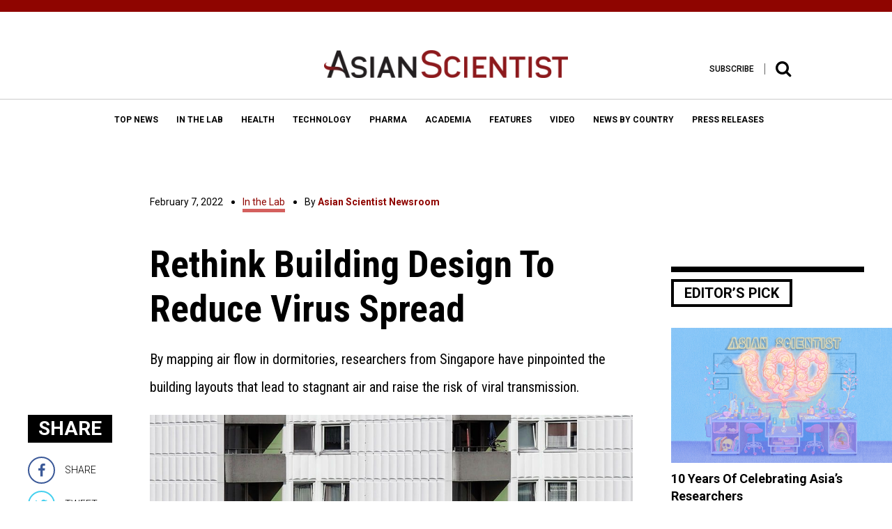

--- FILE ---
content_type: text/html; charset=UTF-8
request_url: https://www.asianscientist.com/2022/02/in-the-lab/air-flow-ventilation-modeling-dormitories-covid-19-spread-singapore/
body_size: 24109
content:
<!DOCTYPE html>
<html lang="en-US">
<head>
<meta charset="UTF-8">
<meta name="viewport" content="width=device-width,initial-scale=1">
<link rel="apple-touch-icon" sizes="57x57" href="https://www.asianscientist.com/wp-content/themes/asian_scientist2/assets/favicon/apple-icon-57x57.png">
<link rel="apple-touch-icon" sizes="60x60" href="https://www.asianscientist.com/wp-content/themes/asian_scientist2/assets/favicon/apple-icon-60x60.png">
<link rel="apple-touch-icon" sizes="72x72" href="https://www.asianscientist.com/wp-content/themes/asian_scientist2/assets/favicon/apple-icon-72x72.png">
<link rel="apple-touch-icon" sizes="76x76" href="https://www.asianscientist.com/wp-content/themes/asian_scientist2/assets/favicon/apple-icon-76x76.png">
<link rel="apple-touch-icon" sizes="114x114" href="https://www.asianscientist.com/wp-content/themes/asian_scientist2/assets/favicon/apple-icon-114x114.png">
<link rel="apple-touch-icon" sizes="120x120" href="https://www.asianscientist.com/wp-content/themes/asian_scientist2/assets/favicon/apple-icon-120x120.png">
<link rel="apple-touch-icon" sizes="144x144" href="https://www.asianscientist.com/wp-content/themes/asian_scientist2/assets/favicon/apple-icon-144x144.png">
<link rel="apple-touch-icon" sizes="152x152" href="https://www.asianscientist.com/wp-content/themes/asian_scientist2/assets/favicon/apple-icon-152x152.png">
<link rel="apple-touch-icon" sizes="180x180" href="https://www.asianscientist.com/wp-content/themes/asian_scientist2/assets/favicon/apple-icon-180x180.png">
<link rel="icon" type="image/png" sizes="192x192"  href="https://www.asianscientist.com/wp-content/themes/asian_scientist2/assets/favicon/android-icon-192x192.png">
<link rel="icon" type="image/png" sizes="32x32" href="https://www.asianscientist.com/wp-content/themes/asian_scientist2/assets/favicon/favicon-32x32.png">
<link rel="icon" type="image/png" sizes="96x96" href="https://www.asianscientist.com/wp-content/themes/asian_scientist2/assets/favicon/favicon-96x96.png">
<link rel="icon" type="image/png" sizes="16x16" href="https://www.asianscientist.com/wp-content/themes/asian_scientist2/assets/favicon/favicon-16x16.png">
<link rel="manifest" href="https://www.asianscientist.com/wp-content/themes/asian_scientist2/assets/favicon/manifest.json">
<meta name="msapplication-TileColor" content="#8f0500">
<meta name="msapplication-TileImage" content="https://www.asianscientist.com/wp-content/themes/asian_scientist2/assets/favicon/ms-icon-144x144.png">
<meta name="theme-color" content="#8f0500">
<link rel="profile" href="https://gmpg.org/xfn/11">

<title>Rethink Building Design To Reduce Virus Spread &#8211; Asian Scientist Magazine</title>
<meta name='robots' content='max-image-preview:large' />
<link rel='dns-prefetch' href='//ajax.googleapis.com' />
<link rel='dns-prefetch' href='//www.googletagmanager.com' />
<link rel="alternate" type="application/rss+xml" title="Asian Scientist Magazine &raquo; Feed" href="https://www.asianscientist.com/feed/" />
<link rel="alternate" type="application/rss+xml" title="Asian Scientist Magazine &raquo; Comments Feed" href="https://www.asianscientist.com/comments/feed/" />
<script type="text/javascript">
/* <![CDATA[ */
window._wpemojiSettings = {"baseUrl":"https:\/\/s.w.org\/images\/core\/emoji\/15.0.3\/72x72\/","ext":".png","svgUrl":"https:\/\/s.w.org\/images\/core\/emoji\/15.0.3\/svg\/","svgExt":".svg","source":{"concatemoji":"https:\/\/www.asianscientist.com\/wp-includes\/js\/wp-emoji-release.min.js?ver=6.6.4"}};
/*! This file is auto-generated */
!function(i,n){var o,s,e;function c(e){try{var t={supportTests:e,timestamp:(new Date).valueOf()};sessionStorage.setItem(o,JSON.stringify(t))}catch(e){}}function p(e,t,n){e.clearRect(0,0,e.canvas.width,e.canvas.height),e.fillText(t,0,0);var t=new Uint32Array(e.getImageData(0,0,e.canvas.width,e.canvas.height).data),r=(e.clearRect(0,0,e.canvas.width,e.canvas.height),e.fillText(n,0,0),new Uint32Array(e.getImageData(0,0,e.canvas.width,e.canvas.height).data));return t.every(function(e,t){return e===r[t]})}function u(e,t,n){switch(t){case"flag":return n(e,"\ud83c\udff3\ufe0f\u200d\u26a7\ufe0f","\ud83c\udff3\ufe0f\u200b\u26a7\ufe0f")?!1:!n(e,"\ud83c\uddfa\ud83c\uddf3","\ud83c\uddfa\u200b\ud83c\uddf3")&&!n(e,"\ud83c\udff4\udb40\udc67\udb40\udc62\udb40\udc65\udb40\udc6e\udb40\udc67\udb40\udc7f","\ud83c\udff4\u200b\udb40\udc67\u200b\udb40\udc62\u200b\udb40\udc65\u200b\udb40\udc6e\u200b\udb40\udc67\u200b\udb40\udc7f");case"emoji":return!n(e,"\ud83d\udc26\u200d\u2b1b","\ud83d\udc26\u200b\u2b1b")}return!1}function f(e,t,n){var r="undefined"!=typeof WorkerGlobalScope&&self instanceof WorkerGlobalScope?new OffscreenCanvas(300,150):i.createElement("canvas"),a=r.getContext("2d",{willReadFrequently:!0}),o=(a.textBaseline="top",a.font="600 32px Arial",{});return e.forEach(function(e){o[e]=t(a,e,n)}),o}function t(e){var t=i.createElement("script");t.src=e,t.defer=!0,i.head.appendChild(t)}"undefined"!=typeof Promise&&(o="wpEmojiSettingsSupports",s=["flag","emoji"],n.supports={everything:!0,everythingExceptFlag:!0},e=new Promise(function(e){i.addEventListener("DOMContentLoaded",e,{once:!0})}),new Promise(function(t){var n=function(){try{var e=JSON.parse(sessionStorage.getItem(o));if("object"==typeof e&&"number"==typeof e.timestamp&&(new Date).valueOf()<e.timestamp+604800&&"object"==typeof e.supportTests)return e.supportTests}catch(e){}return null}();if(!n){if("undefined"!=typeof Worker&&"undefined"!=typeof OffscreenCanvas&&"undefined"!=typeof URL&&URL.createObjectURL&&"undefined"!=typeof Blob)try{var e="postMessage("+f.toString()+"("+[JSON.stringify(s),u.toString(),p.toString()].join(",")+"));",r=new Blob([e],{type:"text/javascript"}),a=new Worker(URL.createObjectURL(r),{name:"wpTestEmojiSupports"});return void(a.onmessage=function(e){c(n=e.data),a.terminate(),t(n)})}catch(e){}c(n=f(s,u,p))}t(n)}).then(function(e){for(var t in e)n.supports[t]=e[t],n.supports.everything=n.supports.everything&&n.supports[t],"flag"!==t&&(n.supports.everythingExceptFlag=n.supports.everythingExceptFlag&&n.supports[t]);n.supports.everythingExceptFlag=n.supports.everythingExceptFlag&&!n.supports.flag,n.DOMReady=!1,n.readyCallback=function(){n.DOMReady=!0}}).then(function(){return e}).then(function(){var e;n.supports.everything||(n.readyCallback(),(e=n.source||{}).concatemoji?t(e.concatemoji):e.wpemoji&&e.twemoji&&(t(e.twemoji),t(e.wpemoji)))}))}((window,document),window._wpemojiSettings);
/* ]]> */
</script>
<style id='wp-emoji-styles-inline-css' type='text/css'>

	img.wp-smiley, img.emoji {
		display: inline !important;
		border: none !important;
		box-shadow: none !important;
		height: 1em !important;
		width: 1em !important;
		margin: 0 0.07em !important;
		vertical-align: -0.1em !important;
		background: none !important;
		padding: 0 !important;
	}
</style>
<link rel='stylesheet' id='wp-block-library-css' href='https://www.asianscientist.com/wp-includes/css/dist/block-library/style.min.css?ver=6.6.4' type='text/css' media='all' />
<style id='classic-theme-styles-inline-css' type='text/css'>
/*! This file is auto-generated */
.wp-block-button__link{color:#fff;background-color:#32373c;border-radius:9999px;box-shadow:none;text-decoration:none;padding:calc(.667em + 2px) calc(1.333em + 2px);font-size:1.125em}.wp-block-file__button{background:#32373c;color:#fff;text-decoration:none}
</style>
<style id='global-styles-inline-css' type='text/css'>
:root{--wp--preset--aspect-ratio--square: 1;--wp--preset--aspect-ratio--4-3: 4/3;--wp--preset--aspect-ratio--3-4: 3/4;--wp--preset--aspect-ratio--3-2: 3/2;--wp--preset--aspect-ratio--2-3: 2/3;--wp--preset--aspect-ratio--16-9: 16/9;--wp--preset--aspect-ratio--9-16: 9/16;--wp--preset--color--black: #000000;--wp--preset--color--cyan-bluish-gray: #abb8c3;--wp--preset--color--white: #ffffff;--wp--preset--color--pale-pink: #f78da7;--wp--preset--color--vivid-red: #cf2e2e;--wp--preset--color--luminous-vivid-orange: #ff6900;--wp--preset--color--luminous-vivid-amber: #fcb900;--wp--preset--color--light-green-cyan: #7bdcb5;--wp--preset--color--vivid-green-cyan: #00d084;--wp--preset--color--pale-cyan-blue: #8ed1fc;--wp--preset--color--vivid-cyan-blue: #0693e3;--wp--preset--color--vivid-purple: #9b51e0;--wp--preset--gradient--vivid-cyan-blue-to-vivid-purple: linear-gradient(135deg,rgba(6,147,227,1) 0%,rgb(155,81,224) 100%);--wp--preset--gradient--light-green-cyan-to-vivid-green-cyan: linear-gradient(135deg,rgb(122,220,180) 0%,rgb(0,208,130) 100%);--wp--preset--gradient--luminous-vivid-amber-to-luminous-vivid-orange: linear-gradient(135deg,rgba(252,185,0,1) 0%,rgba(255,105,0,1) 100%);--wp--preset--gradient--luminous-vivid-orange-to-vivid-red: linear-gradient(135deg,rgba(255,105,0,1) 0%,rgb(207,46,46) 100%);--wp--preset--gradient--very-light-gray-to-cyan-bluish-gray: linear-gradient(135deg,rgb(238,238,238) 0%,rgb(169,184,195) 100%);--wp--preset--gradient--cool-to-warm-spectrum: linear-gradient(135deg,rgb(74,234,220) 0%,rgb(151,120,209) 20%,rgb(207,42,186) 40%,rgb(238,44,130) 60%,rgb(251,105,98) 80%,rgb(254,248,76) 100%);--wp--preset--gradient--blush-light-purple: linear-gradient(135deg,rgb(255,206,236) 0%,rgb(152,150,240) 100%);--wp--preset--gradient--blush-bordeaux: linear-gradient(135deg,rgb(254,205,165) 0%,rgb(254,45,45) 50%,rgb(107,0,62) 100%);--wp--preset--gradient--luminous-dusk: linear-gradient(135deg,rgb(255,203,112) 0%,rgb(199,81,192) 50%,rgb(65,88,208) 100%);--wp--preset--gradient--pale-ocean: linear-gradient(135deg,rgb(255,245,203) 0%,rgb(182,227,212) 50%,rgb(51,167,181) 100%);--wp--preset--gradient--electric-grass: linear-gradient(135deg,rgb(202,248,128) 0%,rgb(113,206,126) 100%);--wp--preset--gradient--midnight: linear-gradient(135deg,rgb(2,3,129) 0%,rgb(40,116,252) 100%);--wp--preset--font-size--small: 13px;--wp--preset--font-size--medium: 20px;--wp--preset--font-size--large: 36px;--wp--preset--font-size--x-large: 42px;--wp--preset--spacing--20: 0.44rem;--wp--preset--spacing--30: 0.67rem;--wp--preset--spacing--40: 1rem;--wp--preset--spacing--50: 1.5rem;--wp--preset--spacing--60: 2.25rem;--wp--preset--spacing--70: 3.38rem;--wp--preset--spacing--80: 5.06rem;--wp--preset--shadow--natural: 6px 6px 9px rgba(0, 0, 0, 0.2);--wp--preset--shadow--deep: 12px 12px 50px rgba(0, 0, 0, 0.4);--wp--preset--shadow--sharp: 6px 6px 0px rgba(0, 0, 0, 0.2);--wp--preset--shadow--outlined: 6px 6px 0px -3px rgba(255, 255, 255, 1), 6px 6px rgba(0, 0, 0, 1);--wp--preset--shadow--crisp: 6px 6px 0px rgba(0, 0, 0, 1);}:where(.is-layout-flex){gap: 0.5em;}:where(.is-layout-grid){gap: 0.5em;}body .is-layout-flex{display: flex;}.is-layout-flex{flex-wrap: wrap;align-items: center;}.is-layout-flex > :is(*, div){margin: 0;}body .is-layout-grid{display: grid;}.is-layout-grid > :is(*, div){margin: 0;}:where(.wp-block-columns.is-layout-flex){gap: 2em;}:where(.wp-block-columns.is-layout-grid){gap: 2em;}:where(.wp-block-post-template.is-layout-flex){gap: 1.25em;}:where(.wp-block-post-template.is-layout-grid){gap: 1.25em;}.has-black-color{color: var(--wp--preset--color--black) !important;}.has-cyan-bluish-gray-color{color: var(--wp--preset--color--cyan-bluish-gray) !important;}.has-white-color{color: var(--wp--preset--color--white) !important;}.has-pale-pink-color{color: var(--wp--preset--color--pale-pink) !important;}.has-vivid-red-color{color: var(--wp--preset--color--vivid-red) !important;}.has-luminous-vivid-orange-color{color: var(--wp--preset--color--luminous-vivid-orange) !important;}.has-luminous-vivid-amber-color{color: var(--wp--preset--color--luminous-vivid-amber) !important;}.has-light-green-cyan-color{color: var(--wp--preset--color--light-green-cyan) !important;}.has-vivid-green-cyan-color{color: var(--wp--preset--color--vivid-green-cyan) !important;}.has-pale-cyan-blue-color{color: var(--wp--preset--color--pale-cyan-blue) !important;}.has-vivid-cyan-blue-color{color: var(--wp--preset--color--vivid-cyan-blue) !important;}.has-vivid-purple-color{color: var(--wp--preset--color--vivid-purple) !important;}.has-black-background-color{background-color: var(--wp--preset--color--black) !important;}.has-cyan-bluish-gray-background-color{background-color: var(--wp--preset--color--cyan-bluish-gray) !important;}.has-white-background-color{background-color: var(--wp--preset--color--white) !important;}.has-pale-pink-background-color{background-color: var(--wp--preset--color--pale-pink) !important;}.has-vivid-red-background-color{background-color: var(--wp--preset--color--vivid-red) !important;}.has-luminous-vivid-orange-background-color{background-color: var(--wp--preset--color--luminous-vivid-orange) !important;}.has-luminous-vivid-amber-background-color{background-color: var(--wp--preset--color--luminous-vivid-amber) !important;}.has-light-green-cyan-background-color{background-color: var(--wp--preset--color--light-green-cyan) !important;}.has-vivid-green-cyan-background-color{background-color: var(--wp--preset--color--vivid-green-cyan) !important;}.has-pale-cyan-blue-background-color{background-color: var(--wp--preset--color--pale-cyan-blue) !important;}.has-vivid-cyan-blue-background-color{background-color: var(--wp--preset--color--vivid-cyan-blue) !important;}.has-vivid-purple-background-color{background-color: var(--wp--preset--color--vivid-purple) !important;}.has-black-border-color{border-color: var(--wp--preset--color--black) !important;}.has-cyan-bluish-gray-border-color{border-color: var(--wp--preset--color--cyan-bluish-gray) !important;}.has-white-border-color{border-color: var(--wp--preset--color--white) !important;}.has-pale-pink-border-color{border-color: var(--wp--preset--color--pale-pink) !important;}.has-vivid-red-border-color{border-color: var(--wp--preset--color--vivid-red) !important;}.has-luminous-vivid-orange-border-color{border-color: var(--wp--preset--color--luminous-vivid-orange) !important;}.has-luminous-vivid-amber-border-color{border-color: var(--wp--preset--color--luminous-vivid-amber) !important;}.has-light-green-cyan-border-color{border-color: var(--wp--preset--color--light-green-cyan) !important;}.has-vivid-green-cyan-border-color{border-color: var(--wp--preset--color--vivid-green-cyan) !important;}.has-pale-cyan-blue-border-color{border-color: var(--wp--preset--color--pale-cyan-blue) !important;}.has-vivid-cyan-blue-border-color{border-color: var(--wp--preset--color--vivid-cyan-blue) !important;}.has-vivid-purple-border-color{border-color: var(--wp--preset--color--vivid-purple) !important;}.has-vivid-cyan-blue-to-vivid-purple-gradient-background{background: var(--wp--preset--gradient--vivid-cyan-blue-to-vivid-purple) !important;}.has-light-green-cyan-to-vivid-green-cyan-gradient-background{background: var(--wp--preset--gradient--light-green-cyan-to-vivid-green-cyan) !important;}.has-luminous-vivid-amber-to-luminous-vivid-orange-gradient-background{background: var(--wp--preset--gradient--luminous-vivid-amber-to-luminous-vivid-orange) !important;}.has-luminous-vivid-orange-to-vivid-red-gradient-background{background: var(--wp--preset--gradient--luminous-vivid-orange-to-vivid-red) !important;}.has-very-light-gray-to-cyan-bluish-gray-gradient-background{background: var(--wp--preset--gradient--very-light-gray-to-cyan-bluish-gray) !important;}.has-cool-to-warm-spectrum-gradient-background{background: var(--wp--preset--gradient--cool-to-warm-spectrum) !important;}.has-blush-light-purple-gradient-background{background: var(--wp--preset--gradient--blush-light-purple) !important;}.has-blush-bordeaux-gradient-background{background: var(--wp--preset--gradient--blush-bordeaux) !important;}.has-luminous-dusk-gradient-background{background: var(--wp--preset--gradient--luminous-dusk) !important;}.has-pale-ocean-gradient-background{background: var(--wp--preset--gradient--pale-ocean) !important;}.has-electric-grass-gradient-background{background: var(--wp--preset--gradient--electric-grass) !important;}.has-midnight-gradient-background{background: var(--wp--preset--gradient--midnight) !important;}.has-small-font-size{font-size: var(--wp--preset--font-size--small) !important;}.has-medium-font-size{font-size: var(--wp--preset--font-size--medium) !important;}.has-large-font-size{font-size: var(--wp--preset--font-size--large) !important;}.has-x-large-font-size{font-size: var(--wp--preset--font-size--x-large) !important;}
:where(.wp-block-post-template.is-layout-flex){gap: 1.25em;}:where(.wp-block-post-template.is-layout-grid){gap: 1.25em;}
:where(.wp-block-columns.is-layout-flex){gap: 2em;}:where(.wp-block-columns.is-layout-grid){gap: 2em;}
:root :where(.wp-block-pullquote){font-size: 1.5em;line-height: 1.6;}
</style>
<link rel='stylesheet' id='wspsc-style-css' href='https://www.asianscientist.com/wp-content/plugins/wordpress-simple-paypal-shopping-cart/wp_shopping_cart_style.css?ver=4.5.0' type='text/css' media='all' />
<link rel='stylesheet' id='wp-pagenavi-css' href='https://www.asianscientist.com/wp-content/plugins/wp-pagenavi/pagenavi-css.css?ver=2.70' type='text/css' media='all' />
<link rel='stylesheet' id='ivory-search-styles-css' href='https://www.asianscientist.com/wp-content/plugins/add-search-to-menu/public/css/ivory-search.min.css?ver=5.5.7' type='text/css' media='all' />
<link rel='stylesheet' id='asian_scientist2-style-css' href='https://www.asianscientist.com/wp-content/themes/asian_scientist2/style.css?ver=1769055296' type='text/css' media='all' />
<link rel='stylesheet' id='asian_scientist2-style-bootstrap-css' href='https://www.asianscientist.com/wp-content/themes/asian_scientist2/assets/css/bootstrap.min.css?ver=6.6.4' type='text/css' media='all' />
<link rel='stylesheet' id='asian_scientist2-style-animate-css' href='https://www.asianscientist.com/wp-content/themes/asian_scientist2/assets/css/animate.css?ver=6.6.4' type='text/css' media='all' />
<link rel='stylesheet' id='asian_scientist2-style-sweet-css' href='https://www.asianscientist.com/wp-content/themes/asian_scientist2/assets/css/sweetalert.css?ver=6.6.4' type='text/css' media='all' />
<link rel='stylesheet' id='asian_scientist2-style-site-css' href='https://www.asianscientist.com/wp-content/themes/asian_scientist2/assets/scss/style.css?ver=6.6.4' type='text/css' media='all' />
<link rel='stylesheet' id='asian_scientist2-override-site-css' href='https://www.asianscientist.com/wp-content/themes/asian_scientist2/assets/css/override.css?ver=20201201103300' type='text/css' media='all' />
<link rel='stylesheet' id='asian_scientist2-iframe-site-css' href='https://www.asianscientist.com/wp-content/themes/asian_scientist2/assets/css/iframe.css?ver=201911041140' type='text/css' media='all' />
<script>if (document.location.protocol != "https:") {document.location = document.URL.replace(/^http:/i, "https:");}</script><script type="text/javascript" src="//ajax.googleapis.com/ajax/libs/jquery/2.2.0/jquery.min.js?ver=6.6.4" id="asian_scientist2-jquery-js"></script>
<script type="text/javascript" src="//ajax.googleapis.com/ajax/libs/jqueryui/1.11.4/jquery-ui.min.js?ver=6.6.4" id="asian_scientist2-jquery-ui-js"></script>
<script type="text/javascript" src="https://www.asianscientist.com/wp-content/themes/asian_scientist2/assets/js/html5.js?ver=6.6.4" id="asian_scientist2-html-5-js"></script>
<script type="text/javascript" src="https://www.asianscientist.com/wp-content/themes/asian_scientist2/assets/js/lib/modernizr-2.8.3.min.js?ver=6.6.4" id="asian_scientist2-moderinzer-js"></script>
<script type="text/javascript" src="https://www.asianscientist.com/wp-content/themes/asian_scientist2/assets/js/plugins.js?ver=6.6.4" id="asian_scientist2-plugin-js"></script>
<script type="text/javascript" src="https://www.asianscientist.com/wp-content/themes/asian_scientist2/assets/js/bootstrap.min.js?ver=6.6.4" id="asian_scientist2-bootstrap-js"></script>
<script type="text/javascript" src="https://www.asianscientist.com/wp-content/themes/asian_scientist2/assets/js/jquery.inview.min.js?ver=6.6.4" id="asian_scientist2-inview-js"></script>
<script type="text/javascript" src="https://www.asianscientist.com/wp-content/themes/asian_scientist2/assets/js/owl.carousel.min.js?ver=6.6.4" id="asian_scientist2-carousel-js"></script>
<script type="text/javascript" src="https://www.asianscientist.com/wp-content/themes/asian_scientist2/assets/js/jquery.flexslider-min.js?ver=6.6.4" id="asian_scientist2-flexslider-js"></script>
<script type="text/javascript" src="https://www.asianscientist.com/wp-content/themes/asian_scientist2/assets/js/fancyInput.js?ver=6.6.4" id="asian_scientist2-fancyInput-js"></script>
<script type="text/javascript" src="https://www.asianscientist.com/wp-content/themes/asian_scientist2/assets/js/jquery.fancybox.pack.js?ver=6.6.4" id="asian_scientist2-fancybox-js"></script>
<script type="text/javascript" src="https://www.asianscientist.com/wp-content/themes/asian_scientist2/assets/js/validate.js?ver=6.6.4" id="asian_scientist2-validate-js"></script>
<script type="text/javascript" src="https://www.asianscientist.com/wp-content/themes/asian_scientist2/assets/js/sticky-kit.min.js?ver=6.6.4" id="asian_scientist2-sticky-js"></script>
<script type="text/javascript" src="https://www.asianscientist.com/wp-content/themes/asian_scientist2/assets/js/sweetalert.min.js?ver=20170701144" id="asian_scientist2-sweet-js"></script>
<script type="text/javascript" src="https://www.asianscientist.com/wp-content/themes/asian_scientist2/assets/js/custom.js?ver=6.6.4" id="asian_scientist2-custom-js"></script>

<!-- Google Analytics snippet added by Site Kit -->
<script type="text/javascript" src="https://www.googletagmanager.com/gtag/js?id=G-WLH381RFFV" id="google_gtagjs-js" async></script>
<script type="text/javascript" id="google_gtagjs-js-after">
/* <![CDATA[ */
window.dataLayer = window.dataLayer || [];function gtag(){dataLayer.push(arguments);}
gtag("js", new Date());
gtag("set", "developer_id.dZTNiMT", true);
gtag("config", "G-WLH381RFFV");
/* ]]> */
</script>

<!-- End Google Analytics snippet added by Site Kit -->
<script type="text/javascript" src="https://www.asianscientist.com/wp-includes/js/jquery/jquery.min.js?ver=3.7.1" id="jquery-core-js"></script>
<script type="text/javascript" src="https://www.asianscientist.com/wp-includes/js/jquery/jquery-migrate.min.js?ver=3.4.1" id="jquery-migrate-js"></script>
<link rel="https://api.w.org/" href="https://www.asianscientist.com/wp-json/" /><link rel="alternate" title="JSON" type="application/json" href="https://www.asianscientist.com/wp-json/wp/v2/posts/131257" /><link rel="EditURI" type="application/rsd+xml" title="RSD" href="https://www.asianscientist.com/xmlrpc.php?rsd" />
<link rel="canonical" href="https://www.asianscientist.com/2022/02/in-the-lab/air-flow-ventilation-modeling-dormitories-covid-19-spread-singapore/" />
<link rel='shortlink' href='https://www.asianscientist.com/?p=131257' />
<link rel="alternate" title="oEmbed (JSON)" type="application/json+oembed" href="https://www.asianscientist.com/wp-json/oembed/1.0/embed?url=https%3A%2F%2Fwww.asianscientist.com%2F2022%2F02%2Fin-the-lab%2Fair-flow-ventilation-modeling-dormitories-covid-19-spread-singapore%2F" />
<link rel="alternate" title="oEmbed (XML)" type="text/xml+oembed" href="https://www.asianscientist.com/wp-json/oembed/1.0/embed?url=https%3A%2F%2Fwww.asianscientist.com%2F2022%2F02%2Fin-the-lab%2Fair-flow-ventilation-modeling-dormitories-covid-19-spread-singapore%2F&#038;format=xml" />
<meta name="generator" content="Site Kit by Google 1.89.0" /><script type="text/javascript">
	window._wp_rp_static_base_url = 'https://wprp.zemanta.com/static/';
	window._wp_rp_wp_ajax_url = "https://www.asianscientist.com/wp-admin/admin-ajax.php";
	window._wp_rp_plugin_version = '3.6.4';
	window._wp_rp_post_id = '131257';
	window._wp_rp_num_rel_posts = '6';
	window._wp_rp_thumbnails = true;
	window._wp_rp_post_title = 'Rethink+Building+Design+To+Reduce+Virus+Spread';
	window._wp_rp_post_tags = ['aerodynamics', 'covid-19', 'computational+modelling', 'singapore', 'sustainable+cities', 'singapore+university+of+techno', 'in+the+lab', 'design', 'viral', 'singapor', 'viru', 'space', 'urban', 'pack', 'diseas', 'window', 'air', 'kai', 'technolog', 'univers', 'dr', 'citi'];
	window._wp_rp_promoted_content = true;
</script>

<!-- WP Simple Shopping Cart plugin v4.5.0 - https://www.tipsandtricks-hq.com/wordpress-simple-paypal-shopping-cart-plugin-768/ -->

	<script type="text/javascript">
	<!--
	//
	function ReadForm (obj1, tst)
	{
	    // Read the user form
	    var i,j,pos;
	    val_total="";val_combo="";

	    for (i=0; i<obj1.length; i++)
	    {
	        // run entire form
	        obj = obj1.elements[i];           // a form element

	        if (obj.type == "select-one")
	        {   // just selects
	            if (obj.name == "quantity" ||
	                obj.name == "amount") continue;
		        pos = obj.selectedIndex;        // which option selected
		        val = obj.options[pos].value;   // selected value
		        val_combo = val_combo + " (" + val + ")";
	        }
	    }
		// Now summarize everything we have processed above
		val_total = obj1.product_tmp.value + val_combo;
		obj1.wspsc_product.value = val_total;
	}
	//-->
	</script>
<!-- WordPress Facebook Integration Begin -->
<!-- Facebook Pixel Code -->
<script>
!function(f,b,e,v,n,t,s){if(f.fbq)return;n=f.fbq=function(){n.callMethod?
n.callMethod.apply(n,arguments):n.queue.push(arguments)};if(!f._fbq)f._fbq=n;
n.push=n;n.loaded=!0;n.version='2.0';n.queue=[];t=b.createElement(e);t.async=!0;
t.src=v;s=b.getElementsByTagName(e)[0];s.parentNode.insertBefore(t,s)}(window,
document,'script','https://connect.facebook.net/en_US/fbevents.js');
fbq('init', '2004394943144714', {}, {
    "agent": "wordpress-6.6.4-1.7.5"
});

fbq('track', 'PageView', {
    "source": "wordpress",
    "version": "6.6.4",
    "pluginVersion": "1.7.5"
});

<!-- Support AJAX add to cart -->
if(typeof jQuery != 'undefined') {
  jQuery(document).ready(function($){
    jQuery('body').on('added_to_cart', function(event) {

      // Ajax action.
      $.get('?wc-ajax=fb_inject_add_to_cart_event', function(data) {
        $('head').append(data);
      });

    });
  });
}
<!-- End Support AJAX add to cart -->

</script>
<!-- DO NOT MODIFY -->
<!-- End Facebook Pixel Code -->
<!-- WordPress Facebook Integration end -->
      
<!-- Facebook Pixel Code -->
<noscript>
<img height="1" width="1" style="display:none"
src="https://www.facebook.com/tr?id=2004394943144714&ev=PageView&noscript=1"/>
</noscript>
<!-- DO NOT MODIFY -->
<!-- End Facebook Pixel Code -->
    <script type="text/javascript" src="https://www.asianscientist.com/wp-content/plugins/si-captcha-for-wordpress/captcha/si_captcha.js?ver=1769055296"></script>
<!-- begin SI CAPTCHA Anti-Spam - login/register form style -->
<style type="text/css">
.si_captcha_small { width:175px; height:45px; padding-top:10px; padding-bottom:10px; }
.si_captcha_large { width:250px; height:60px; padding-top:10px; padding-bottom:10px; }
img#si_image_com { border-style:none; margin:0; padding-right:5px; float:left; }
img#si_image_reg { border-style:none; margin:0; padding-right:5px; float:left; }
img#si_image_log { border-style:none; margin:0; padding-right:5px; float:left; }
img#si_image_side_login { border-style:none; margin:0; padding-right:5px; float:left; }
img#si_image_checkout { border-style:none; margin:0; padding-right:5px; float:left; }
img#si_image_jetpack { border-style:none; margin:0; padding-right:5px; float:left; }
img#si_image_bbpress_topic { border-style:none; margin:0; padding-right:5px; float:left; }
.si_captcha_refresh { border-style:none; margin:0; vertical-align:bottom; }
div#si_captcha_input { display:block; padding-top:15px; padding-bottom:5px; }
label#si_captcha_code_label { margin:0; }
input#si_captcha_code_input { width:65px; }
p#si_captcha_code_p { clear: left; padding-top:10px; }
.si-captcha-jetpack-error { color:#DC3232; }
</style>
<!-- end SI CAPTCHA Anti-Spam - login/register form style -->
			<style type="text/css">
					</style>
					<style type="text/css">
					</style>
		<script type="text/javascript">
    var WP = {"baseFile":"https:\/\/www.asianscientist.com\/wp-content\/themes\/asian_scientist2","baseURL":"https:\/\/www.asianscientist.com"}</script>
<!-- Hotjar Tracking Code for www.asianscientist.com -->
<script>
    (function(h,o,t,j,a,r){
        h.hj=h.hj||function(){(h.hj.q=h.hj.q||[]).push(arguments)};
        h._hjSettings={hjid:429797,hjsv:5};
        a=o.getElementsByTagName('head')[0];
        r=o.createElement('script');r.async=1;
        r.src=t+h._hjSettings.hjid+j+h._hjSettings.hjsv;
        a.appendChild(r);
    })(window,document,'//static.hotjar.com/c/hotjar-','.js?sv=');
</script>
<script>
    (function(i,s,o,g,r,a,m){i['EmaticsObject']=r;i[r]=i[r]||function(){
    (i[r].q=i[r].q||[]).push(arguments)},i[r].l=1*new Date();a=s.createElement(o),
    m=s.getElementsByTagName(o)[0];a.async=1;a.src=g;m.parentNode.insertBefore(a,m)
    })(window,document,'script','//api.ematicsolutions.com/v1/ematic.min.js','ematics');

    var ematicApikey = "2d2ae1d9b57411e796c00242ac110002-sg2";
    var opt = {
        email: "",
        country_iso: "SG",
        currency_iso: "SGD",
        language_iso: "EN"
    };

    opt.events = {
         onAfterSubscribe:function(email) {
               ematics("subscribe","", email, {}, callback);
         }
    };
    function callback(o) {
         console.log(o);
    }
    
    //initialize
    ematics("create", ematicApikey, opt);
</script>
<script type="text/javascript">
    (function(e,a){
        var t,r=e.getElementsByTagName("head")[0],c=e.location.protocol;
        t=e.createElement("script");t.type="text/javascript";
        t.charset="utf-8";t.async=!0;t.defer=!0;
        t.src=c+"//front.optimonk.com/public/"+a+"/js/preload.js";r.appendChild(t);
    })(document,"149438");
    
    jQuery(document).ready(function($){
        $('.ivo-toggle').click(function(){
            if($(this).hasClass('active')){
                $('.ivo-toggle').removeClass('active');
                $('.ivo-wrapper').removeClass('active');
            }
            else{
                $('.ivo-toggle').addClass('active');
                $('.ivo-wrapper').addClass('active');                
            }
        })
    });
</script>
<style>
    .ivo-search{
        padding:0 20px;
    }
    
    .ivo-search form{
        max-width:1140px;
        margin:0 auto;
    }
    
    .ivo-wrapper{
        display:flex;
        justify-content:center;
        align-items:center;
        height:100%;
        width:100%;
        top:0;
        left:0;
        background: rgba(255, 255, 255, 0.98);
        z-index:3;
        position:fixed;
        pointer-events:none;
        transition: all .6s linear;
        transform:translateY(-100%);
        opacity:0;
    }
    
    .ivo-wrapper.active{
        transform:translateY(0%);
        pointer-events:auto;
        opacity:1;
    }
    
    .ivo-wrapper .is-form-style input.is-search-input{
        font-family:"Fjalla One", sans-serif;
        border:none!important;
        height:auto;
        font-size: 60px!important;
        font-weight: bold;
        color: black!important;
        text-align: center;
        opacity: 1;
        padding: 0;
        caret-color: #8f0500;
        background:transparent;
    }
    
    .ivo-wrapper .is-form-style input.is-search-input::placeholder{
        opacity:1;
        color:black;
        transition:all 0.1s ease-out;
    }
    
    .ivo-wrapper .is-form-style input.is-search-input:focus::placeholder{
        color:#c9c9c9;
    }
    
    .ivo-toggle .fa-close{
        display:none;
    }
    
    .ivo-toggle.active .fa-close{
        display:block;
    }
    
    .ivo-toggle.active .fa-search{
        display:none;
    }
    
    @media (max-width:767px){
        .he-co-bottom{
            display: flex;
            align-items: center;
            justify-content: space-between;
            flex-direction: row-reverse;
        }
    }
</style>
</head>

<body data-rsssl=1 class="post-template-default single single-post postid-131257 single-format-standard asian_scientist2 group-blog">
<section id="main-container"><!-- start #main-container -->
	<header>
	    <div class="ivo-wrapper"><div class="ivo-search"><form  class="is-search-form is-form-style is-form-style-2 is-form-id-133990 " action="https://www.asianscientist.com/" method="get" role="search" ><label for="is-search-input-133990"><span class="is-screen-reader-text">Search for:</span><input  type="search" id="is-search-input-133990" name="s" value="" class="is-search-input" placeholder="Search" autocomplete=off /></label><input type="hidden" name="id" value="133990" /></form></div></div>
		<div class="header-content">
			<div class="he-co-main">
				<div class="hc-ma-top">
					<div class="auto bp-rel">
						<div class="bp-img" style="display: none;"><center><aside id="text-2" class="widget widget_text">			<div class="textwidget"><p><!-- AdSpeed.com Serving Code 7.9.7 for [Zone] Leaderboard - 728x90 pixels [Any Dimension] --><br />
<!-- <script type="text/javascript" src="https://g.adspeed.net/ad.php?do=js&zid=72909&oid=16187&wd=-1&ht=-1&target=_blank"></script> --><br />
<!-- AdSpeed.com End --></p>
</div>
		</aside></center></div>
						<div class="logo bp-img"><a href="https://www.asianscientist.com"><img src="https://www.asianscientist.com/wp-content/uploads/2020/06/Asian-Scientist-logo_RGB_040817@2x.png" alt=""></a></div>
						<div class="hc-ma-col right">
							<div class="hc-ma-list par-xlarge fa-med header-right-menu">
								<ul>
									<!--li><a href="https://shop.wildtype.media/collections/magazines">subscribe</a></li-->
									<li><a href="https://asianscientist.beehiiv.com/subscribe">subscribe</a></li>
								    <li><a class="ivo-toggle"><i class="fa fa-search"></i><i class="fa fa-close"></i></i></a></li>
								</ul>
							</div>
						</div>
					</div>
				</div>
				<div class="container-fluid hc-ma-bottom">
					<div class="auto pt2 pb2">
						<div class="menu par-xlarge main-menu"><ul id="menu-main-menu" class="menu"><li id="menu-item-51947" class="menu-item menu-item-type-taxonomy menu-item-object-category menu-item-51947"><a href="https://www.asianscientist.com/category/topnews/"><span>Top News</span></a></li>
<li id="menu-item-51945" class="alizarin menu-item menu-item-type-taxonomy menu-item-object-category current-post-ancestor current-menu-parent current-post-parent menu-item-51945"><a href="https://www.asianscientist.com/category/in-the-lab/"><span>In the Lab</span></a></li>
<li id="menu-item-51946" class="green-sea menu-item menu-item-type-taxonomy menu-item-object-category menu-item-51946"><a href="https://www.asianscientist.com/category/health/"><span>Health</span></a></li>
<li id="menu-item-51951" class="turquoise menu-item menu-item-type-taxonomy menu-item-object-category menu-item-51951"><a href="https://www.asianscientist.com/category/tech/"><span>Technology</span></a></li>
<li id="menu-item-51950" class="midnight-blue menu-item menu-item-type-taxonomy menu-item-object-category menu-item-51950"><a href="https://www.asianscientist.com/category/pharma/"><span>Pharma</span></a></li>
<li id="menu-item-51949" class="mildyellow menu-item menu-item-type-taxonomy menu-item-object-category menu-item-51949"><a href="https://www.asianscientist.com/category/academia/"><span>Academia</span></a></li>
<li id="menu-item-51948" class="sunflower menu-item menu-item-type-taxonomy menu-item-object-category menu-item-51948"><a href="https://www.asianscientist.com/category/features/"><span>Features</span></a></li>
<li id="menu-item-124242" class="video menu-item menu-item-type-taxonomy menu-item-object-post_tag menu-item-124242"><a href="https://www.asianscientist.com/tag/video/"><span>Video</span></a></li>
<li id="menu-item-88941" class="dropdown hc-ma-dd country-menu menu-item menu-item-type-custom menu-item-object-custom menu-item-88941"><a href="#"><span>News By Country</span></a></li>
<li id="menu-item-133366" class="menu-item menu-item-type-custom menu-item-object-custom menu-item-133366"><a href="https://www.asianscientist.com/category/pr/"><span>Press Releases</span></a></li>
<li id="menu-item-108489" class="visible-xs menu-item menu-item-type-custom menu-item-object-custom menu-item-108489"><a href="https://shop.wildtype.media/collections/magazines"><span>Subscribe</span></a></li>
</ul></div>					</div>
											<div class="me-co-bar" style="min-height: 30px"></div>
									</div>
			</div>
			<div class="he-co-bottom">
				<div class="hc-bo-col hc-ma-list par-xlarge bp-tt visible-xs">
					<ul>
						<li class="hidden-xs"><a href="https://www.asianscientist.com/subscribe"><strong>subscribe</strong></a></li>
						<li><a class="ivo-toggle"><i class="fa fa-search"></i><i class="fa fa-close"></i></i></a></li>
					</ul>
				</div>
				<div class="container-fluid container-logo-mobile visible-xs">
					<div class="auto">
						<div class="hc-bo-main logo-wrap">
							<div class="hc-bo-col logo bp-img" style="width: 100%;">
								<a href="https://www.asianscientist.com">
									<img src="https://www.asianscientist.com/wp-content/uploads/2020/06/Asian-Scientist-logo_RGB_040817@2x.png" alt="" class="visible-xs">
								</a>
							</div>
							<div class="hc-bo-col menu par-xlarge"><ul id="menu-main-menu-1" class="menu"><li class="menu-item menu-item-type-taxonomy menu-item-object-category menu-item-51947"><a href="https://www.asianscientist.com/category/topnews/"><span>Top News</span></a></li>
<li class="alizarin menu-item menu-item-type-taxonomy menu-item-object-category current-post-ancestor current-menu-parent current-post-parent menu-item-51945"><a href="https://www.asianscientist.com/category/in-the-lab/"><span>In the Lab</span></a></li>
<li class="green-sea menu-item menu-item-type-taxonomy menu-item-object-category menu-item-51946"><a href="https://www.asianscientist.com/category/health/"><span>Health</span></a></li>
<li class="turquoise menu-item menu-item-type-taxonomy menu-item-object-category menu-item-51951"><a href="https://www.asianscientist.com/category/tech/"><span>Technology</span></a></li>
<li class="midnight-blue menu-item menu-item-type-taxonomy menu-item-object-category menu-item-51950"><a href="https://www.asianscientist.com/category/pharma/"><span>Pharma</span></a></li>
<li class="mildyellow menu-item menu-item-type-taxonomy menu-item-object-category menu-item-51949"><a href="https://www.asianscientist.com/category/academia/"><span>Academia</span></a></li>
<li class="sunflower menu-item menu-item-type-taxonomy menu-item-object-category menu-item-51948"><a href="https://www.asianscientist.com/category/features/"><span>Features</span></a></li>
<li class="video menu-item menu-item-type-taxonomy menu-item-object-post_tag menu-item-124242"><a href="https://www.asianscientist.com/tag/video/"><span>Video</span></a></li>
<li class="dropdown hc-ma-dd country-menu menu-item menu-item-type-custom menu-item-object-custom menu-item-88941"><a href="#"><span>News By Country</span></a></li>
<li class="menu-item menu-item-type-custom menu-item-object-custom menu-item-133366"><a href="https://www.asianscientist.com/category/pr/"><span>Press Releases</span></a></li>
<li class="visible-xs menu-item menu-item-type-custom menu-item-object-custom menu-item-108489"><a href="https://shop.wildtype.media/collections/magazines"><span>Subscribe</span></a></li>
</ul></div>						</div>
					</div>
				</div>
				<div class="container-fluid hidden-xs">
					<div class="auto">
						<div class="hc-bo-main">
							<div class="hc-bo-col logo bp-img">
								<a href="https://www.asianscientist.com">
									<img src="https://www.asianscientist.com/wp-content/uploads/2020/06/AS-monogram_red-2.png" alt="" style="max-width: 51px">
								</a>
							</div>
							<div class="hc-bo-col menu par-xlarge"><ul id="menu-main-menu-2" class="menu"><li class="menu-item menu-item-type-taxonomy menu-item-object-category menu-item-51947"><a href="https://www.asianscientist.com/category/topnews/"><span>Top News</span></a></li>
<li class="alizarin menu-item menu-item-type-taxonomy menu-item-object-category current-post-ancestor current-menu-parent current-post-parent menu-item-51945"><a href="https://www.asianscientist.com/category/in-the-lab/"><span>In the Lab</span></a></li>
<li class="green-sea menu-item menu-item-type-taxonomy menu-item-object-category menu-item-51946"><a href="https://www.asianscientist.com/category/health/"><span>Health</span></a></li>
<li class="turquoise menu-item menu-item-type-taxonomy menu-item-object-category menu-item-51951"><a href="https://www.asianscientist.com/category/tech/"><span>Technology</span></a></li>
<li class="midnight-blue menu-item menu-item-type-taxonomy menu-item-object-category menu-item-51950"><a href="https://www.asianscientist.com/category/pharma/"><span>Pharma</span></a></li>
<li class="mildyellow menu-item menu-item-type-taxonomy menu-item-object-category menu-item-51949"><a href="https://www.asianscientist.com/category/academia/"><span>Academia</span></a></li>
<li class="sunflower menu-item menu-item-type-taxonomy menu-item-object-category menu-item-51948"><a href="https://www.asianscientist.com/category/features/"><span>Features</span></a></li>
<li class="video menu-item menu-item-type-taxonomy menu-item-object-post_tag menu-item-124242"><a href="https://www.asianscientist.com/tag/video/"><span>Video</span></a></li>
<li class="dropdown hc-ma-dd country-menu menu-item menu-item-type-custom menu-item-object-custom menu-item-88941"><a href="#"><span>News By Country</span></a></li>
<li class="menu-item menu-item-type-custom menu-item-object-custom menu-item-133366"><a href="https://www.asianscientist.com/category/pr/"><span>Press Releases</span></a></li>
<li class="visible-xs menu-item menu-item-type-custom menu-item-object-custom menu-item-108489"><a href="https://shop.wildtype.media/collections/magazines"><span>Subscribe</span></a></li>
</ul></div>							<div class="hc-bo-col hc-ma-list par-xlarge bp-tt header-right-menu header-right-menu--red">
								<ul>
									<li class="hidden-xs"><a href="https://www.asianscientist.com/subscribe"><strong>subscribe</strong></a></li>
									<li><a class="ivo-toggle"><i class="fa fa-search"></i><i class="fa fa-close"></i></i></a></li>
								</ul>
							</div>
						</div>
					</div>
				</div>
				<div class="menu-bar"><span></span><span></span><span></span></div>
			</div>
		</div>
	</header>
	<div class="menu-mobile">
		<div class="me-mo-main">
			<div class="menu par-xlarge"><ul id="menu-main-menu-3" class="menu"><li class="menu-item menu-item-type-taxonomy menu-item-object-category menu-item-51947"><a href="https://www.asianscientist.com/category/topnews/"><span>Top News</span></a></li>
<li class="alizarin menu-item menu-item-type-taxonomy menu-item-object-category current-post-ancestor current-menu-parent current-post-parent menu-item-51945"><a href="https://www.asianscientist.com/category/in-the-lab/"><span>In the Lab</span></a></li>
<li class="green-sea menu-item menu-item-type-taxonomy menu-item-object-category menu-item-51946"><a href="https://www.asianscientist.com/category/health/"><span>Health</span></a></li>
<li class="turquoise menu-item menu-item-type-taxonomy menu-item-object-category menu-item-51951"><a href="https://www.asianscientist.com/category/tech/"><span>Technology</span></a></li>
<li class="midnight-blue menu-item menu-item-type-taxonomy menu-item-object-category menu-item-51950"><a href="https://www.asianscientist.com/category/pharma/"><span>Pharma</span></a></li>
<li class="mildyellow menu-item menu-item-type-taxonomy menu-item-object-category menu-item-51949"><a href="https://www.asianscientist.com/category/academia/"><span>Academia</span></a></li>
<li class="sunflower menu-item menu-item-type-taxonomy menu-item-object-category menu-item-51948"><a href="https://www.asianscientist.com/category/features/"><span>Features</span></a></li>
<li class="video menu-item menu-item-type-taxonomy menu-item-object-post_tag menu-item-124242"><a href="https://www.asianscientist.com/tag/video/"><span>Video</span></a></li>
<li class="dropdown hc-ma-dd country-menu menu-item menu-item-type-custom menu-item-object-custom menu-item-88941"><a href="#"><span>News By Country</span></a></li>
<li class="menu-item menu-item-type-custom menu-item-object-custom menu-item-133366"><a href="https://www.asianscientist.com/category/pr/"><span>Press Releases</span></a></li>
<li class="visible-xs menu-item menu-item-type-custom menu-item-object-custom menu-item-108489"><a href="https://shop.wildtype.media/collections/magazines"><span>Subscribe</span></a></li>
</ul></div>			<br />
			<br />
			<div></div>
			<div>
				<a class="btn-subscribe" href="https://shop.wildtype.media/collections/magazines" target="_blank">
					SUBSCRIBE
				</a>
			</div>
			<div><aside id="text-9" class="widget widget_text">			<div class="textwidget"><div class="socials">
    <p><b>FOLLOW US</b></p>
    <div><a target="_blank" href="https://www.facebook.com/asianscientist" rel="noopener"><i class="fa fa-facebook"></i></a><a target="_blank" href="https://www.linkedin.com/company/asian-scientist-magazine" rel="noopener"><i class="fa fa-linkedin"></i></a><a target="_blank" href="https://twitter.com/asianscientist" rel="noopener"><i class="fa fa-twitter"></i></a><a target="_blank" href="https://instagram.com/asianscientist" rel="noopener"><i class="fa fa-instagram"></i></a><a target="_blank" href="https://www.youtube.com/channel/UCwWyROjE-mNtGYjNIqERE9Q" rel="noopener"><i class="fa fa-youtube-play"></i></a></div>
  </div>
</div>
		</aside></div>	
		</div>
	</div>
		<div class="country-list-mobile" style="display: none;">
		<select name="" id="" class="custom-select custom-select-country">
			<option value="default">News By Country</option>
									<optgroup label="A">
													<option value="https://www.asianscientist.com/tag/australia">Australia</option>
												</optgroup>
									<optgroup label="B">
													<option value="https://www.asianscientist.com/tag/bangladesh">Bangladesh</option>
												</optgroup>
									<optgroup label="C">
													<option value="https://www.asianscientist.com/tag/china">China</option>
												</optgroup>
									<optgroup label="H">
													<option value="https://www.asianscientist.com/tag/hong-kong">Hong Kong SAR</option>
												</optgroup>
									<optgroup label="J">
													<option value="https://www.asianscientist.com/tag/japan">Japan</option>
												</optgroup>
									<optgroup label="L">
													<option value="https://www.asianscientist.com/tag/laos">Lao PDR</option>
												</optgroup>
									<optgroup label="N">
													<option value="https://www.asianscientist.com/tag/new-zealand">New Zealand</option>
												</optgroup>
									<optgroup label="V">
													<option value="https://www.asianscientist.com/tag/vietnam">Vietnam</option>
												</optgroup>
									<optgroup label="I">
													<option value="https://www.asianscientist.com/tag/india">India</option>
													<option value="https://www.asianscientist.com/tag/indonesia">Indonesia</option>
												</optgroup>
									<optgroup label="M">
													<option value="https://www.asianscientist.com/tag/malaysia">Malaysia</option>
													<option value="https://www.asianscientist.com/tag/mongolia">Mongolia</option>
												</optgroup>
									<optgroup label="P">
													<option value="https://www.asianscientist.com/tag/pakistan">Pakistan</option>
													<option value="https://www.asianscientist.com/tag/philippines">Philippines</option>
												</optgroup>
									<optgroup label="S">
													<option value="https://www.asianscientist.com/tag/singapore">Singapore</option>
													<option value="https://www.asianscientist.com/tag/south-korea">South Korea</option>
												</optgroup>
									<optgroup label="T">
													<option value="https://www.asianscientist.com/tag/taiwan">Taiwan</option>
													<option value="https://www.asianscientist.com/tag/thailand">Thailand</option>
												</optgroup>
					</select>
	</div>
	<div class="country-list" style="display: none;">
		<a id="news-by-country" class="simple" data-toggle="dropdown" aria-haspopup="true" aria-expanded="false"><span>news by country</span></a>
		<div class="dropdown-menu" aria-labelledby="news-by-country">
			<div class="hd-co-set par-xlarge">
								<ul>
																																							<li><a href="https://www.asianscientist.com/tag/australia">Australia</a></li>
																														<li><a href="https://www.asianscientist.com/tag/bangladesh">Bangladesh</a></li>
																														<li><a href="https://www.asianscientist.com/tag/china">China</a></li>
																														<li><a href="https://www.asianscientist.com/tag/hong-kong">Hong Kong SAR</a></li>
																														<li><a href="https://www.asianscientist.com/tag/japan">Japan</a></li>
																														<li><a href="https://www.asianscientist.com/tag/laos">Lao PDR</a></li>
																														<li><a href="https://www.asianscientist.com/tag/new-zealand">New Zealand</a></li>
																														<li><a href="https://www.asianscientist.com/tag/vietnam">Vietnam</a></li>
																														<li><a href="https://www.asianscientist.com/tag/india">India</a></li>
																	<li><a href="https://www.asianscientist.com/tag/indonesia">Indonesia</a></li>
																														<li><a href="https://www.asianscientist.com/tag/malaysia">Malaysia</a></li>
																	<li><a href="https://www.asianscientist.com/tag/mongolia">Mongolia</a></li>
																														<li><a href="https://www.asianscientist.com/tag/pakistan">Pakistan</a></li>
																	<li><a href="https://www.asianscientist.com/tag/philippines">Philippines</a></li>
																														<li><a href="https://www.asianscientist.com/tag/singapore">Singapore</a></li>
																	<li><a href="https://www.asianscientist.com/tag/south-korea">South Korea</a></li>
																														<li><a href="https://www.asianscientist.com/tag/taiwan">Taiwan</a></li>
																	<li><a href="https://www.asianscientist.com/tag/thailand">Thailand</a></li>
																	</ul>
			</div>
		</div>
	</div>
	<div class="print-logo">
		<img src="https://www.asianscientist.com/wp-content/themes/asian_scientist2/assets/images/page_template/logo_asian_scientist.png" alt="">
	</div>
	<section id="main-wrapper">
		<div class="inner-content push-top">
			<div class="container-fluid pt5 bp-rel">
				<div class="auto">
					<div class="row">
					    						<div class="col-lg-9 content-main-col">
							<div class="in-la-det">
	<article id="post-131257" class="post-131257 post type-post status-publish format-standard has-post-thumbnail hentry category-in-the-lab tag-aerodynamics tag-computational-modelling tag-covid-19 tag-singapore tag-singapore-university-of-technology-and-design tag-sustainable-cities">
		<div class="il-de-col short fl mb2"></div>
		<div class="il-de-col main mb2">
			<div class="il-de-det par-large mb3">
				<ul>
					<li>February 7, 2022</li>
					<li><span class="capt title-archive"><span><a href="https://www.asianscientist.com/category/in-the-lab/" rel="category tag">In the Lab</a></span></span></li>
					<li>By <strong><a href="https://www.asianscientist.com/author/asmadmin/" title="Posts by Asian Scientist Newsroom" rel="author">Asian Scientist Newsroom</a> </strong></li>
				</ul>
			</div>
			<div class="in-la-par ho-co-par par-xlarge par font-c">
				<div class="h1 bp-title title-large2 font-b"><strong>Rethink Building Design To Reduce Virus Spread</strong></div>
				<p>By mapping air flow in dormitories, researchers from Singapore have pinpointed the building layouts that lead to stagnant air and raise the risk of viral transmission.</p>
			</div>
		</div>
		<div class="clr"></div>
		<div class="il-de-col">
			<div class="floating-sns il-de-col short fl">
				<div class="il-de-sns par-medium fa-light mb3">
					<h1>SHARE</h1>
					<ul class="mt2">
						<li class="set">
							<a class="id-sns-set sns-fb" id="shareBtn" href="https://www.facebook.com/sharer/sharer.php?u=https://www.asianscientist.com/2022/02/in-the-lab/air-flow-ventilation-modeling-dormitories-covid-19-spread-singapore/" target="_blank">
								<span class="icon"><span><i class="fa fa-facebook"></i></span></span>
								<span>SHARE</span>
							</a>
						</li>
						<li class="set">
							<a class="id-sns-set sns-twitter" href="https://twitter.com/share?text=Rethink Building Design To Reduce Virus Spread&url=https://www.asianscientist.com/2022/02/in-the-lab/air-flow-ventilation-modeling-dormitories-covid-19-spread-singapore/" target="_blank">
								<span class="icon"><span><i class="fa fa-twitter"></i></span></span>
								<span>tweet</span>
							</a>
						</li>
						<li class="set">
							<a class="id-sns-set sns-whatsapp" href="whatsapp://send?text=https://www.asianscientist.com/2022/02/in-the-lab/air-flow-ventilation-modeling-dormitories-covid-19-spread-singapore/" data-action="share/whatsapp/share">
								<span class="icon"><span><i class="fa fa-whatsapp"></i></span></span>
								<span>share</span>
							</a>
						</li>
					</ul>
				</div>
			</div>
			<div class="il-de-col main">
				<div class="entry-content">
					<div class="in-la-par ho-co-par par-xlarge par font-c">
						<div class="bp-img wide mb2"><img src="https://www.asianscientist.com/wp-content/uploads/bfi_thumb/ASM_Ventilation_Dorms_COVID-19-3eyctlwrzuzg8atty6qp6o.jpg" alt=""></div>
						<div class="">
						<p><em>AsianScientist (Feb. 7, 2022) – </em>As COVID-19 continues to sweep through the globe, scientists are uncovering new insights into how the disease is transmitted in urban areas. A Singapore University of Technology and Design (SUTD) team has modeled the impact of ventilation—or lack thereof—on viral spread in worker dormitories, publishing the findings in Sustainable Cities and Society.</p>
<p>In 2020, Singapore witnessed a surge in COVID-19 prevalence among <a href="https://www.reuters.com/business/healthcare-pharmaceuticals/half-singapores-migrant-workers-dormitories-have-had-covid-19-2020-12-15/" target="_blank" rel="noopener noreferrer">workers residing in dormitories around the city-state</a>. Although several factors can contribute to an outbreak, densely packed spaces are especially notorious for driving up case tallies. That is further aggravated by the fact that the <a href="https://www.epa.gov/coronavirus/indoor-air-and-coronavirus-covid-19#:~:text=Spread%20of%20COVID%2D19%20occurs,exercise%2C%20coughing%2C%20sneezing)" target="_blank" rel="noopener noreferrer">virus causing COVID-19 spreads by airborne transmission</a>.</p>
<p>Given the virus’ mode of transmission, proper ventilation is vital to mitigating disease spread. Without good wind flow, infectious respiratory droplets can linger in the vicinity, increasing the risk of these viral particles infiltrating other individuals. However, creating well-ventilated spaces needs an in-depth examination of building designs from window placement to street layouts.</p>
<p>To better understand the factors influencing air flow in Singapore’s urban spaces, SUTD Faculty Fellow Dr. Zheng Kai and colleagues simulated droplet spread in two local dormitories using computational fluid dynamics software. This tool allowed the team to track the flow of air and corresponding droplet transmission within the dormitories as well as across neighborhoods, identifying possible measures for improving ventilation in the buildings. .</p>
<p>The first dormitory, an 11-story building, had rooms with two windows on opposite sides. According to the researchers, such a setup allowed for cross-ventilation, where the wind can blow in through one opening and out through another. Interestingly, computer simulations of a sneeze from one infected person showed that this wind flow easily carried light droplets out of the room.</p>
<p>However, larger droplets still circulated indoors, going from bed to bed before they were blown out of the room. In some rooms facing away from Singapore’s natural wind direction, the stagnant air led to even lighter particles lingering for over 10 minutes. In that situation, increasing the distance between beds did not help with airflow or reducing transmission risk.</p>
<p>The second dormitory lacked suitable openings for natural ventilation, and the windows were blocked by adjacent buildings. Moreover, it was situated along a row of closely packed structures, which created a canyon-like environment with stagnant air. With little wind flowing through the building, Zheng’s team found that sneeze particles stayed in rooms for at least a few minutes.</p>
<p>The researchers highlighted that indoor ventilation may be improved by orienting building openings in line with Singapore’s typical wind direction, from north-east to south. Other design considerations could involve adding wind scoops, which direct outside air to flow indoors, and placing electric fans in strategic locations to blow indoor air out through the windows.</p>
<blockquote><p>“Blanket measures are not useful and not necessarily effective at curbing viral transmission. Instead, we can design for cross-ventilation in the rooms wherever possible,” said Zheng. “Future directions will look at developing a simple risk quantification tool based on ventilation and possible viral transmission.”</p></blockquote>
<p>The article can be found at: <a href="https://doi.org/10.1016/j.scs.2021.103327" target="_blank" rel="noopener noreferrer">Zheng et al. (2021) Ventilation in worker dormitories and its impact on the spread of respiratory droplets.</a></p>
<p>———</p>
<p>Source: <a href="https://sutd.edu.sg/" target="_blank" rel="noopener noreferrer">Singapore University of Technology and Design</a>; Photo: Marcus Lenk/Unsplash.<br />
Disclaimer: This article does not necessarily reflect the views of AsianScientist or its staff.</p>
						<div class="clr"></div>
						<div class="hidden-xs">
													</div>
						<div class="visible-xs">
													</div>
					</div>
					<div class="clr"></div>
					<div class="in-la-sep mt3">
						<div class="ho-co-par par2 par-medium fa-light">
							<div class="par-xlarge">
								<p><a href="https://www.asianscientist.com/tag/aerodynamics">#Aerodynamics</a> <a href="https://www.asianscientist.com/tag/computational-modelling">#Computational Modelling</a> <a href="https://www.asianscientist.com/tag/covid-19">#COVID-19</a> <a href="https://www.asianscientist.com/tag/singapore">#Singapore</a> <a href="https://www.asianscientist.com/tag/singapore-university-of-technology-and-design">#Singapore University of Technology and Design</a> <a href="https://www.asianscientist.com/tag/sustainable-cities">#Sustainable Cities</a></p>
							</div>
						</div>
					</div>
					<div class="clr"></div>
					<div class="in-la-sep hidden-xs">
						<div class="il-co-prof par-large">
														<div class="ic-pr-col banner">
								<div class="ab-te-banner"><a href="https://www.asianscientist.com/author/asmadmin/"><img src="https://www.asianscientist.com/wp-content/authors/ASMadmin-203.png" alt=""></a></div>
							</div>
							<div class="ic-pr-col main">
								<h3><strong><a href="https://www.asianscientist.com/author/asmadmin/" class="color-black">Asian Scientist Newsroom</a></strong></h3>
								<p>Asian Scientist Magazine is an award-winning science and technology magazine that highlights R&amp;D news stories from Asia to a global audience. The magazine is published by Singapore-headquartered Wildtype Media Group.</p>
							</div>
						</div>
					</div>
					<div class="in-la-sep visible-xs">
						<div class="il-co-prof par-large">
														<div class="author-photo">
								<div class="ic-pr-col banner">
									<div class="ab-te-banner">
										<a href="https://www.asianscientist.com/author/asmadmin/">
											<img src="https://www.asianscientist.com/wp-content/authors/ASMadmin-203.png" alt="">
										</a>
									</div>
								</div>
							</div>
							<div class="author-name">
								<div class="ic-pr-col main">
									<h3>
										<strong>
											<a href="https://www.asianscientist.com/author/asmadmin/" class="color-black">
												Asian Scientist Newsroom											</a>
										</strong>
									</h3>
								</div>
							</div>
							<div class="author-bio">
								<div class="ic-pr-col main">
									<p>Asian Scientist Magazine is an award-winning science and technology magazine that highlights R&amp;D news stories from Asia to a global audience. The magazine is published by Singapore-headquartered Wildtype Media Group.</p>
								</div>
							</div>
						</div>
					</div>
				</div><!-- .entry-content -->
			</div>
			<div class="clr"></div>
		</div>
	</article><!-- #post-## -->
</div>
<div class="ho-co-line mt3 mb3"></div>
<div class="hc-ne-list col3">
	
<div class="wp_rp_wrap  wp_rp_plain" id="wp_rp_first"><div class="wp_rp_content"><h3 class="related_post_title">Related Stories from Asian Scientist</h3><ul class="related_post wp_rp posts"><li data-position="0" data-poid="in-131759" data-post-type="none" class="post"><a href="https://www.asianscientist.com/2022/03/features/environmental-testing-public-health-covid-19/" class="wp_rp_thumbnail"><img src="https://www.asianscientist.com/wp-content/uploads/2022/03/IMG-20220331-WA0000-640x379.jpg" alt="Keeping Communities Safe With Environmental Testing" width="640" height="379" /></a> <div class="wp_rp_category post__category"><a class="features" href="https://www.asianscientist.com/category/features/" target="_parent"><span>Features</span></a></div><a href="https://www.asianscientist.com/2022/03/features/environmental-testing-public-health-covid-19/" class="wp_rp_title">Keeping Communities Safe With Environmental Testing</a> <small class="wp_rp_excerpt">Environmental testing can equip the public health system with better means to monitor and curb the spread of infectious diseases.</small></li><li data-position="1" data-poid="in-131501" data-post-type="none" class="post"><a href="https://www.asianscientist.com/2022/03/in-the-lab/autonomous-cleaning-robots-sensor-dirt-probability/" class="wp_rp_thumbnail"><img src="https://www.asianscientist.com/wp-content/uploads/2022/02/ASM_cleaning-audit-robot_dirt-sensor-640x379.jpg" alt="Robots Keep Spotless Score" width="640" height="379" /></a> <div class="wp_rp_category post__category"><a class="in-the-lab" href="https://www.asianscientist.com/category/in-the-lab/" target="_parent"><span>In the Lab</span></a></div><a href="https://www.asianscientist.com/2022/03/in-the-lab/autonomous-cleaning-robots-sensor-dirt-probability/" class="wp_rp_title">Robots Keep Spotless Score</a> <small class="wp_rp_excerpt">Researchers from Singapore have designed a sensor for autonomous cleaning robots making them better cleaners.</small></li><li data-position="2" data-poid="in-131475" data-post-type="none" class="post"><a href="https://www.asianscientist.com/2022/02/in-the-lab/plastic-barriers-covid-19-viral-transmission-risk-ride-sharing/" class="wp_rp_thumbnail"><img src="https://www.asianscientist.com/wp-content/uploads/2022/02/ASM_plastic-shield_motorbike_ride-sharing-640x379.jpg" alt="Shielding COVID-19 Risk On Ride-Sharing Bikes" width="640" height="379" /></a> <div class="wp_rp_category post__category"><a class="in-the-lab" href="https://www.asianscientist.com/category/in-the-lab/" target="_parent"><span>In the Lab</span></a></div><a href="https://www.asianscientist.com/2022/02/in-the-lab/plastic-barriers-covid-19-viral-transmission-risk-ride-sharing/" class="wp_rp_title">Shielding COVID-19 Risk On Ride-Sharing Bikes</a> <small class="wp_rp_excerpt">Plastic barriers placed between driver and passenger on ride-sharing motorbikes  reduces the risk of COVID-19 viral spread.</small></li><li data-position="3" data-poid="in-131008" data-post-type="none" class="post"><a href="https://www.asianscientist.com/2021/12/topnews/asian-scientist-magazine-2021-roundup-top-ten-stories/" class="wp_rp_thumbnail"><img src="https://www.asianscientist.com/wp-content/uploads/2021/12/asm-2020-roundup-640x379.jpg" alt="Asian Scientist Magazine’s 2021 Roundup" width="640" height="379" /></a> <div class="wp_rp_category post__category"><a class="top-news" href="https://www.asianscientist.com/category/topnews/" target="_parent"><span>Top News</span></a></div><a href="https://www.asianscientist.com/2021/12/topnews/asian-scientist-magazine-2021-roundup-top-ten-stories/" class="wp_rp_title">Asian Scientist Magazine’s 2021 Roundup</a> <small class="wp_rp_excerpt">Here are 10 of Asian Scientist Magazine’s top stories in 2021, highlighting scientific advances in diverse domains from COVID-19 to climate change.</small></li><li data-position="4" data-poid="in-130759" data-post-type="none" class="post"><a href="https://www.asianscientist.com/2021/12/academia/singapore-presidents-science-technology-awards-2021/" class="wp_rp_thumbnail"><img src="https://www.asianscientist.com/wp-content/uploads/2021/12/ASM_PSTA2021-640x379.jpg" alt="Five Receive 2021 President’s Science And Technology Awards In Singapore" width="640" height="379" /></a> <div class="wp_rp_category post__category"><a class="academia" href="https://www.asianscientist.com/category/academia/" target="_parent"><span>Academia</span></a></div><a href="https://www.asianscientist.com/2021/12/academia/singapore-presidents-science-technology-awards-2021/" class="wp_rp_title">Five Receive 2021 President’s Science And Technology Awards In Singapore</a> <small class="wp_rp_excerpt">Singapore has recognized five researchers with the 2021 President’s Science and Technology Awards for pushing the country's frontiers in biomedicine and engineering.</small></li><li data-position="5" data-poid="in-130107" data-post-type="none" class="post"><a href="https://www.asianscientist.com/2021/10/print/covid-19-contact-tracing-apps/" class="wp_rp_thumbnail"><img src="https://www.asianscientist.com/wp-content/uploads/2021/09/Print_Tracking-the-trackers_cover-image_ASM-640x379.jpg" alt="Tracking The Trackers" width="640" height="379" /></a> <div class="wp_rp_category post__category"><a class="print" href="https://www.asianscientist.com/category/print/" target="_parent"><span>Print</span></a></div><a href="https://www.asianscientist.com/2021/10/print/covid-19-contact-tracing-apps/" class="wp_rp_title">Tracking The Trackers</a> <small class="wp_rp_excerpt">Given the diversity of Asia, it's no surprise that COVID-19 tracking apps across the continent are also powered by an assortment of frontier technologies.</small></li></ul></div></div>
</div>
						</div>
						
<div id="side-bar" class="col-lg-3">
	<div class="in-la-col mb3">
		<div class="text-center">
			<div class="bp-img bp-set">
				<section id="text-3" class="widget widget_text">			<div class="textwidget"><aside id="as_media_upload-3" class="widget as_media_upload">
<div class="pr-g-banner">
<div class="banner-set">
<p><!-- AdSpeed.com Serving Code 7.9.5 for [Zone] Stamp 1-300x250 pixels [Any Dimension] --><br />
<script type="text/javascript" src="https://g.adspeed.net/ad.php?do=js&#038;zid=54008&#038;wd=-1&#038;ht=-1&#038;target=_blank"></script><br />
<!-- AdSpeed.com End --></p>
<p><!-- END Stamp 1 --></p>
</div>
</div>
</aside>
</div>
		</section>			</div>
		</div>
	</div>
	<div class="in-la-col mb3">
		<div class="ho-co-line"></div>
		<div class="mt1 mb">
			<h2 class="hc-bo-title bp-tt par-max no-margin"><strong>EDITOR’S PICK</strong></h2>
		</div>
		<div class="as-co-list col1 mt3">
			<ul>	

	<li class="set">
		<div class="hc-ne-set as-co-set">
			<a href="https://www.asianscientist.com/2025/08/topnews/asian-scientist-100-celebrating-asias-researchers/">
				<div class="hc-ne-banner bp-img wide"><img src="https://www.asianscientist.com/wp-content/uploads/2025/08/ASM-Jan-2025_article-banner_AS100.jpg" alt=""></div>
				<div class="hc-ne-capt ho-co-par font-d par-medium">
					<h4 class="bp-title par-xxlarge font-a"><strong>10 Years Of Celebrating Asia&#8217;s Researchers</strong></h4>
					<div class="hide" style="font-size: 16px;margin-bottom: 15px;">
						<p>Every year, Asian Scientist Magazine publishes Asian Scientist 100, a carefully curated list of the best and brightest researchers and leaders in SETM in Asia. This year we complete a decade of doing so. </p>
					</div>
				</div>
			</a>
		</div>
	</li>

	<li class="set">
		<div class="hc-ne-set as-co-set">
			<a href="https://www.asianscientist.com/2025/06/print/learning-from-environmental-defenders/">
				<div class="hc-ne-banner bp-img wide"><img src="https://www.asianscientist.com/wp-content/uploads/2025/06/ASM-Jan-2025_article-banner_Learning-from-environmental-defenders-1.jpg" alt=""></div>
				<div class="hc-ne-capt ho-co-par font-d par-medium">
					<h4 class="bp-title par-xxlarge font-a"><strong>Learning From Environmental Defenders</strong></h4>
					<div class="hide" style="font-size: 16px;margin-bottom: 15px;">
						<p>Drawing on traditional knowledge systems, environmental researchers and policymakers in Asia are working with indigenous communities to design better strategies for environmental conservation.</p>
					</div>
				</div>
			</a>
		</div>
	</li>

	<li class="set">
		<div class="hc-ne-set as-co-set">
			<a href="https://www.asianscientist.com/2025/06/print/the-equalizers/">
				<div class="hc-ne-banner bp-img wide"><img src="https://www.asianscientist.com/wp-content/uploads/2025/06/ASM-Jan-2025_article-banner_The-equalizers-1.jpg" alt=""></div>
				<div class="hc-ne-capt ho-co-par font-d par-medium">
					<h4 class="bp-title par-xxlarge font-a"><strong>The Equalizers</strong></h4>
					<div class="hide" style="font-size: 16px;margin-bottom: 15px;">
						<p>Across Asia, people with disabilities are breaking physical and social barriers to STEM fields, opening the way for others.</p>
					</div>
				</div>
			</a>
		</div>
	</li>
</ul>		</div>
	</div>
		<div class="in-la-col mb3">
		<div class="text-center">
			<div class="bp-img bp-set">
				<section id="text-7" class="widget widget_text">			<div class="textwidget"><p><!-— Sidebar-3: AdSpeed.com Tag 8.0.2 for [Zone] Stamp 2-300x250 pixels [Any Dimension] —-><br />
<script type="text/javascript" src="https://g.adspeed.net/ad.php?do=js&#038;zid=54009&#038;oid=16187&#038;wd=-1&#038;ht=-1&#038;target=_blank"></script><br />
<!-— AdSpeed.com End —-></p>
</div>
		</section>			</div>
		</div>
	</div>
	</div>
					</div>
				</div>
			</div>
		</div>
	</section>

﻿
	</section><!-- /#main-continaer -->

<footer>
<div class="footer-content">
	<a class="fo-co-arrow hidden-lg hidden-md bp-click" data-name="#main-container"><i class="fa fa-arrow-up"></i></a>
	<div class="auto par-large">
		<div class="row">
			<div class="col-lg-9 col-md-8 col-sm-12">
				<div class="fo-co-top par-xlarge">
					<span class="icon"><div class="fc-logo"><img src="https://www.asianscientist.com/wp-content/uploads/2017/06/AS-monogram_red-2.png" width="250" height="40" alt="" title="" /></div></span>
					<p class="hide-xs"><span>
					<strong>Asian Scientist Magazine</strong>
					<br>
					<font class="fo-co-copyright mt4 mb2 fa-light">Copyright © 2011-2026</font>
					<font class="fo-co-copyright mt4 mb2 fa-light">Wildtype Media Group PTE LTD. All Rights Reserved.</font>
					</span>
					</p>
					<p class="show-xs"><strong>Asian Scientist Magazine</strong></p>
					<p class="show-xs">
						<font class="fo-co-copyright mt4 mb2 fa-light">Copyright © 2011-2026</font>
						<font class="fo-co-copyright mt4 mb2 fa-light">Wildtype Media Group PTE LTD. All Rights Reserved.</font>
					</p>
				</div>
				<!--
				<div class="fo-co-copyright mt4 mb2 fa-light">
					<span>Copyright © 2011-2026</span>
					<span>Wildtype Media Group Pte Ltd. All Rights Reserved.</span>
				</div>
				-->
				<div class="hidden-xs fo-co-bottom mt4">
					<div class="fo-co-links fa-light">
						<ul id="menu-footer-menu-2" class=""><li id="menu-item-51961" class="menu-item menu-item-type-post_type menu-item-object-page menu-item-51961"><a href="https://www.asianscientist.com/about/">About Us</a></li>
<li id="menu-item-51963" class="menu-item menu-item-type-post_type menu-item-object-page menu-item-51963"><a href="https://www.asianscientist.com/contact/">Contact Us</a></li>
<li id="menu-item-51967" class="menu-item menu-item-type-post_type menu-item-object-page menu-item-51967"><a href="https://www.asianscientist.com/contribute/">Join Us</a></li>
<li id="menu-item-51962" class="menu-item menu-item-type-post_type menu-item-object-page menu-item-51962"><a href="https://www.asianscientist.com/advertise/">Advertise</a></li>
<li id="menu-item-115923" class="menu-item menu-item-type-custom menu-item-object-custom menu-item-115923"><a href="https://shop.wildtype.media/">Shop</a></li>
<li id="menu-item-51964" class="menu-item menu-item-type-post_type menu-item-object-page menu-item-51964"><a href="https://www.asianscientist.com/privacy/">Privacy</a></li>
<li id="menu-item-51966" class="menu-item menu-item-type-post_type menu-item-object-page menu-item-51966"><a href="https://www.asianscientist.com/terms/">Terms of Use</a></li>
<li id="menu-item-51965" class="menu-item menu-item-type-post_type menu-item-object-page menu-item-51965"><a href="https://www.asianscientist.com/site-map/">Site Map</a></li>
</ul>					</div>
				</div>
			</div>
						<div class="col-lg-3 col-md-4 col-sm-12">
				<div class="fo-co-sns hidden-sm hidden-xs">
					<ul>
												<li><a class="fc-sns fc-fb" href="https://www.facebook.com/asianscientist" target="_blank"><i class="fa fa-facebook"></i></a></li>
																		<li><a class="fc-sns fc-twitter" href="https://twitter.com/asianscientist" target="_blank"><i class="fa fa-twitter"></i></a></li>
																			<li><a class="fc-sns fc-linkedin" href="https://www.linkedin.com/company/asian-scientist-magazine" target="_blank"><i class="fa fa-linkedin"></i></a></li>
																		<li><a class="fc-sns fc-instagram" href="https://instagram.com/asianscientist" target="_blank"><i class="fa fa-instagram"></i></a></li>
																		<li><a class="fc-sns fc-youtube" href="https://www.youtube.com/channel/UCwWyROjE-mNtGYjNIqERE9Q" target="_blank"><i class="fa fa-youtube-play"></i></a></li>
											</ul>
				</div>
				<div class="fo-co-form mt2 mb2">
										<!-- <form action="" method="post">
						<div class="input-group">
							<input class="form-control" type="text" name="" value="" placeholder="Enter your email here to subscribe">
							<span class="input-group-btn"><button class="btn fa-med" type="button">submit</button></span>
						</div>
					</form> -->
				</div>
				<div class="fc-bo-bottom">
					<div class="fo-co-sns hidden-lg hidden-md">
						<ul>
														<li><a class="fc-sns fc-fb" href="https://www.facebook.com/asianscientist" target="_blank"><i class="fa fa-facebook"></i></a></li>
																					<li><a class="fc-sns fc-twitter" href="https://twitter.com/asianscientist" target="_blank"><i class="fa fa-twitter"></i></a></li>
																					<li><a class="fc-sns fc-linkedin" href="https://www.linkedin.com/company/asian-scientist-magazine" target="_blank"><i class="fa fa-linkedin"></i></a></li>
																					<li><a class="fc-sns fc-instagram" href="https://instagram.com/asianscientist" target="_blank"><i class="fa fa-instagram"></i></a></li>
																					<li><a class="fc-sns fc-youtube" href="https://www.youtube.com/channel/UCwWyROjE-mNtGYjNIqERE9Q" target="_blank"><i class="fa fa-youtube-play"></i></a></li>
													</ul>
					</div>
					<!--a class="btn fc-btn bp-tt par-xlarge font-b" href="https://shop.wildtype.media/collections/magazines"><strong>Subscribe to the <br>print magazine here</strong></a-->
					<a class="btn fc-btn bp-tt par-xlarge font-b" href="https://asianscientist.beehiiv.com/subscribe"><strong>Subscribe to the <br>newsletter here</strong></a>
				</div>

				<div class="fo-co-bottom visible-xs">
					<div class="fo-co-links fa-light">
						<ul id="menu-footer-menu-3" class=""><li class="menu-item menu-item-type-post_type menu-item-object-page menu-item-51961"><a href="https://www.asianscientist.com/about/">About Us</a></li>
<li class="menu-item menu-item-type-post_type menu-item-object-page menu-item-51963"><a href="https://www.asianscientist.com/contact/">Contact Us</a></li>
<li class="menu-item menu-item-type-post_type menu-item-object-page menu-item-51967"><a href="https://www.asianscientist.com/contribute/">Join Us</a></li>
<li class="menu-item menu-item-type-post_type menu-item-object-page menu-item-51962"><a href="https://www.asianscientist.com/advertise/">Advertise</a></li>
<li class="menu-item menu-item-type-custom menu-item-object-custom menu-item-115923"><a href="https://shop.wildtype.media/">Shop</a></li>
<li class="menu-item menu-item-type-post_type menu-item-object-page menu-item-51964"><a href="https://www.asianscientist.com/privacy/">Privacy</a></li>
<li class="menu-item menu-item-type-post_type menu-item-object-page menu-item-51966"><a href="https://www.asianscientist.com/terms/">Terms of Use</a></li>
<li class="menu-item menu-item-type-post_type menu-item-object-page menu-item-51965"><a href="https://www.asianscientist.com/site-map/">Site Map</a></li>
</ul>					</div>
				</div>
			</div>
		</div>
	</div>
</div>
</footer>
<!--[if lt IE 9]> <script src="https://www.asianscientist.com/wp-content/themes/asian_scientist2/assets/js/css3-mediaqueries.js"></script> <![endif]-->
<script type="text/javascript" src="https://www.asianscientist.com/wp-content/themes/asian_scientist2/assets/js/infinite-scroll.js?ver=201912180955" id="asian_scientist2-infinite-scroll-js"></script>
<script type="text/javascript" src="https://www.asianscientist.com/wp-content/themes/asian_scientist2/assets/js/custom-wp.min.js?ver=20210804" id="asian_scientist2-custom-wp-js"></script>
<script type="text/javascript" src="https://www.asianscientist.com/wp-content/themes/asian_scientist2/js/navigation.js?ver=20151215" id="asian_scientist2-navigation-js"></script>
<script type="text/javascript" src="https://www.asianscientist.com/wp-content/themes/asian_scientist2/js/skip-link-focus-fix.js?ver=20151215" id="asian_scientist2-skip-link-focus-fix-js"></script>
<script type="text/javascript" id="wpa56343_script-js-extra">
/* <![CDATA[ */
var WPaAjax = {"ajaxurl":"https:\/\/www.asianscientist.com\/wp-admin\/admin-ajax.php"};
/* ]]> */
</script>
<script type="text/javascript" src="https://www.asianscientist.com/wp-content/themes/asian_scientist2/js/load-more.js" id="wpa56343_script-js"></script>
<script type="text/javascript" id="ivory-search-scripts-js-extra">
/* <![CDATA[ */
var IvorySearchVars = {"is_analytics_enabled":"1"};
/* ]]> */
</script>
<script type="text/javascript" src="https://www.asianscientist.com/wp-content/plugins/add-search-to-menu/public/js/ivory-search.min.js?ver=5.5.7" id="ivory-search-scripts-js"></script>
<script>
  (function(i,s,o,g,r,a,m){i['GoogleAnalyticsObject']=r;i[r]=i[r]||function(){
  (i[r].q=i[r].q||[]).push(arguments)},i[r].l=1*new Date();a=s.createElement(o),
  m=s.getElementsByTagName(o)[0];a.async=1;a.src=g;m.parentNode.insertBefore(a,m)
  })(window,document,'script','//www.google-analytics.com/analytics.js','ga');

  ga('create', 'UA-21305647-1', 'auto');
  ga('send', 'pageview');

</script>
<script defer src="https://static.cloudflareinsights.com/beacon.min.js/vcd15cbe7772f49c399c6a5babf22c1241717689176015" integrity="sha512-ZpsOmlRQV6y907TI0dKBHq9Md29nnaEIPlkf84rnaERnq6zvWvPUqr2ft8M1aS28oN72PdrCzSjY4U6VaAw1EQ==" data-cf-beacon='{"version":"2024.11.0","token":"579f952aa23d4edf8d8bfaf63682675b","r":1,"server_timing":{"name":{"cfCacheStatus":true,"cfEdge":true,"cfExtPri":true,"cfL4":true,"cfOrigin":true,"cfSpeedBrain":true},"location_startswith":null}}' crossorigin="anonymous"></script>
</body>
</html>

<!--
Performance optimized by W3 Total Cache. Learn more: https://www.boldgrid.com/w3-total-cache/

Object Caching 258/315 objects using disk
Page Caching using disk: enhanced 
Database Caching using disk

Served from: www.asianscientist.com @ 2026-01-22 12:14:57 by W3 Total Cache
-->